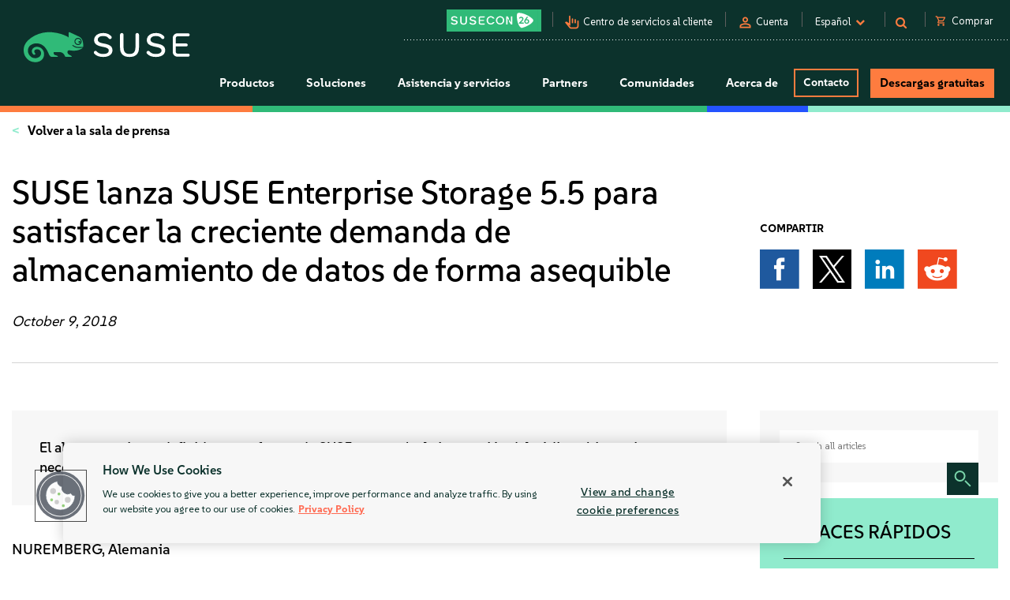

--- FILE ---
content_type: text/html; charset=UTF-8
request_url: https://www.suse.com/es-es/news/suse-lanza-suse-enterprise-storage-5-5-para-satisfacer-la-creciente-demanda-de-almacenamiento-de-datos-de-forma-asequible/
body_size: 14847
content:
<!DOCTYPE html>
<html lang="es">
    <head>
        <meta charset="utf-8"/>
<title>SUSE lanza SUSE Enterprise Storage 5.5 para satisfacer la creciente demanda de almacenamiento de datos de forma asequible | SUSE</title>
<meta name="description" content="El almacenamiento definido por software de SUSE aprovecha la innovaci&oacute;n del c&oacute;digo abierto sin necesidad de un caro hardware propietario" />
<meta name="keywords" content="SUSE lanza SUSE Enterprise Storage 5.5 para satisfacer la creciente demanda de almacenamiento de datos de forma asequible" />
            <link rel="canonical" href="https://www.suse.com/es-es/news/suse-lanza-suse-enterprise-storage-5-5-para-satisfacer-la-creciente-demanda-de-almacenamiento-de-datos-de-forma-asequible/" />
                                        <link rel="alternate" href="https://www.suse.com/de-de/news/suse-lanza-suse-enterprise-storage-5-5-para-satisfacer-la-creciente-demanda-de-almacenamiento-de-datos-de-forma-asequible/" hreflang="de" />
                                                            <link rel="alternate" href="https://www.suse.com/news/suse-lanza-suse-enterprise-storage-5-5-para-satisfacer-la-creciente-demanda-de-almacenamiento-de-datos-de-forma-asequible/" hreflang="en" />
                            <link rel="alternate" href="https://www.suse.com/news/suse-lanza-suse-enterprise-storage-5-5-para-satisfacer-la-creciente-demanda-de-almacenamiento-de-datos-de-forma-asequible/" hreflang="x-default" />
                                                            <link rel="alternate" href="https://www.suse.com/es-es/news/suse-lanza-suse-enterprise-storage-5-5-para-satisfacer-la-creciente-demanda-de-almacenamiento-de-datos-de-forma-asequible/" hreflang="es" />
                                                            <link rel="alternate" href="https://www.suse.com/fr-fr/news/suse-lanza-suse-enterprise-storage-5-5-para-satisfacer-la-creciente-demanda-de-almacenamiento-de-datos-de-forma-asequible/" hreflang="fr" />
                                                            <link rel="alternate" href="https://www.suse.com/zh-cn/news/suse-lanza-suse-enterprise-storage-5-5-para-satisfacer-la-creciente-demanda-de-almacenamiento-de-datos-de-forma-asequible/" hreflang="zh-cn" />
                                                            <link rel="alternate" href="https://www.suse.com/ja-jp/news/suse-lanza-suse-enterprise-storage-5-5-para-satisfacer-la-creciente-demanda-de-almacenamiento-de-datos-de-forma-asequible/" hreflang="ja" />
                                                            <link rel="alternate" href="https://www.suse.com/ko-kr/news/suse-lanza-suse-enterprise-storage-5-5-para-satisfacer-la-creciente-demanda-de-almacenamiento-de-datos-de-forma-asequible/" hreflang="ko" />
                                                            <link rel="alternate" href="https://www.suse.com/pt-br/news/suse-lanza-suse-enterprise-storage-5-5-para-satisfacer-la-creciente-demanda-de-almacenamiento-de-datos-de-forma-asequible/" hreflang="pt" />
                            <link rel="icon" type="image/png" href="https://www.suse.com/favicon.ico" />

<script src="https://cdn.cookielaw.org/scripttemplates/otSDKStub.js" type="text/javascript" charset="UTF-8" data-domain-script="91a6ec73-a3cb-4b22-bd3f-e5a060e77d29"></script>
<script type="text/javascript">
    function OptanonWrapper() {
        try {
            if (typeof OptanonActiveGroups !== 'undefined') {
                let OTGroups = OptanonActiveGroups.split(',');
                for (const [key, value] of Object.entries(OTGroups)) {
                    // only active groups are added here. Skip if it's empty
                    if (value === "") continue;

                    // fix scripts
                    let scrElements = document.querySelectorAll('script.optanon-category-' + value);
                    if (scrElements.length > 0) {
                        scrElements.forEach(scrElement => {
                            if (scrElement.hasAttribute("type") && "text/plain" === scrElement.getAttribute("type")) {
                                let scrParent = scrElement.parentNode;
                                let scrNew = document.createElement(scrElement.tagName)
                                scrNew.innerHTML = scrElement.innerHTML;
                                let scrElemAttrs = scrElement.attributes
                                if (scrElemAttrs.length > 0) {
                                    for (let i = 0; i < scrElemAttrs.length; i++) {
                                        scrNew.setAttribute(scrElemAttrs[i].name, scrElemAttrs[i].value);
                                    }
                                }
                                scrNew.setAttribute('type', 'text/javascript');
                                scrParent.replaceChild(scrNew, scrElement);
                            }
                        })
                    }
                }
            }
        } catch (e) {}
    }

    addEventListener('load', OptanonWrapper, false);
</script>

<meta name="google-site-verification" content="Bt96jJk1kma6g1WJK437_-k6QGIbZvo6MRhgwV3UUMI"  />
<meta name="google-site-verification" content="nWPQ59EF614zzwjOAiG7b1SXCUZKcu7ajpinvshy0xs"  />

<meta name="viewport" content="width=device-width, initial-scale=1" />
<meta http-equiv="x-ua-compatible" content="ie=edge" />

<script type="text/javascript" src="https://www.suse.com/assets/js/jquery-2.1.3.min.js?avs=1768398818"   ></script>
                                                                                                                                                                                                                                                                                                   <script type="text/javascript" src="https://www.suse.com/assets/js/jquery-ui.min.js?avs=1768398818"   ></script>
                                                                                                                                                               <script type="text/javascript" src="https://www.suse.com/assets/js/bootstrap.min.js?avs=1768398818"   ></script>
                                                                                                                                                                                                                                                                                                                                                                                                                                                                                                                                                                                                                                                                                                      <script type="text/javascript" async defer src="https://www.suse.com/uniparts/scripts/[base64]/?avs=1768398818"></script>

<link rel="preload" as="style" href="https://www.suse.com/assets/uniparts/css/onetrust.css?avs=1768398818" type="text/css" onload="this.rel='stylesheet'"  />
                <link rel="preload" as="style" href="https://www.suse.com/assets/css/bootstrap.min.css?avs=1768398818" type="text/css" onload="this.rel='stylesheet'"  />
                <link rel="preload" as="style" href="https://www.suse.com/assets/css/helpers.css?avs=1768398818" type="text/css" onload="this.rel='stylesheet'"  />
                <link rel="stylesheet" href="https://www.suse.com/assets/css/header.css?avs=1768398818" media="all" type="text/css"  />
                <link rel="preload" as="style" href="https://www.suse.com/assets/css/footer.css?avs=1768398818" type="text/css" onload="this.rel='stylesheet'"  />
                <link rel="preload" as="style" href="https://www.suse.com/assets/css/iefix.css?avs=1768398818" type="text/css" onload="this.rel='stylesheet'"  />
                <link rel="preload" as="style" href="https://www.suse.com/assets/css/font-awesome.css?avs=1768398818" type="text/css" onload="this.rel='stylesheet'"  />
                <link rel="preload" as="style" href="https://www.suse.com/assets/css/google-fonts-suse.css?avs=1768398818" type="text/css" onload="this.rel='stylesheet'"  />
                <link rel="stylesheet" href="https://www.suse.com/assets/css/main-uh.css?avs=1768398818" media="all" type="text/css"  />
                <link rel="stylesheet" href="https://www.suse.com/assets/css/boxes-styles.css?avs=1768398818" media="all" type="text/css"  />
                <link rel="preload" as="style" href="https://www.suse.com/assets/css/google-material-suse.css?avs=1768398818" type="text/css" onload="this.rel='stylesheet'"  />
                <link rel="preload" as="style" href="https://www.suse.com/assets/css/featherlight.min.css?avs=1768398818" type="text/css" onload="this.rel='stylesheet'"  />
                <link rel="preload" as="style" href="https://www.suse.com/assets/css/featherlight.gallery.min.css?avs=1768398818" type="text/css" onload="this.rel='stylesheet'"  />
                <link rel="preload" as="style" href="https://www.suse.com/assets/css/jquery-ui.min.css?avs=1768398818" type="text/css" onload="this.rel='stylesheet'"  />
                <link rel="preload" as="style" href="https://www.suse.com/assets/css/lightslider.css?avs=1768398818" type="text/css" onload="this.rel='stylesheet'"  />
    
<script type="text/javascript" src="https://www.suse.com/uniparts/tracking/gtm/susecom/" async defer></script>
    
<script type="text/javascript" async defer src="https://www.suse.com/uniparts/scripts/[base64]/?avs=1768398818"></script>

<meta property="og:url" content="https://www.suse.com/es-es/news/suse-lanza-suse-enterprise-storage-5-5-para-satisfacer-la-creciente-demanda-de-almacenamiento-de-datos-de-forma-asequible/" />
                    <meta property="og:image" content="https://www.suse.com/assets/img/suse-social-platforms-image.png" />
                    <meta property="og:image:type" content="image/png" />
                <meta property="og:title" content="SUSE lanza SUSE Enterprise Storage 5.5 para satisfacer la..." />
                <meta property="og:description" content="El almacenamiento definido por software de SUSE aprovecha..." />
    
<meta name="twitter:card" content="summary_large_image" />
    <meta name="twitter:site" content="@SUSE" />
    <meta name="twitter:title" content="SUSE lanza SUSE Enterprise Storage 5.5 para..." />
    <meta name="twitter:description" content="El almacenamiento definido por software de SUSE aprovecha la innovaci&oacute;n del c&oacute;digo abierto sin necesidad de un caro..." />
    <meta name="twitter:image" content="https://www.suse.com/assets/img/suse-social-sharing-image.png" />
    <meta name="twitter:image:alt" content="SUSE: Elija el c&oacute;digo abierto. Elija la libertad." />

<script type="application/ld+json">
{
    "@context": "http://schema.org/",
    "@type": "Corporation",
    "name": "SUSE",
    "url": "https://www.suse.com/es-es/news/suse-lanza-suse-enterprise-storage-5-5-para-satisfacer-la-creciente-demanda-de-almacenamiento-de-datos-de-forma-asequible/",
    "logo": "https://www.suse.com/assets/img/suse-white-logo-green.svg",
    "contactPoint": {
        "@type": "ContactPoint",
        "telephone": "+1-801-921-6777",
        "contactType": "sales"
    },
    "sameAs": [
        "https://www.facebook.com/SUSEWorldwide/about",
        "https://www.youtube.com/channel/UCHTfqIzPKz4f_dri36lAQGA",
        "https://twitter.com/SUSE",
        "https://www.linkedin.com/company/suse"
    ],
    "address": {
        "@type": "PostalAddress",
        "streetAddress": "1221 S Valley Grove Way #500",
        "addressLocality": "Pleasant Grove",
        "addressRegion": "UT",
        "postalCode": "84062",
        "addressCountry": "US"
    }
}
</script>

<!-- SUSE include: END -->
            <script type="application/ld+json">
        {
    "@context": "http://schema.org/",
    "@type": "Article",
    "Headline": "SUSE lanza SUSE Enterprise Storage 5.5 para satisfacer la creciente demanda de almacenamiento de datos de forma asequible",
    "datePublished": "2018-10-09",
    "author": "SUSE",
    "publisher": {
        "@type": "Organization",
        "name": "SUSE",
        "logo": {
            "@type": "ImageObject",
            "name": "Suse Logo",
            "url": "https://www.suse.com/assets/img/suse-white-logo-green.svg"
        }
    },
    "url": "https://www.suse.com/es-es/news/suse-lanza-suse-enterprise-storage-5-5-para-satisfacer-la-creciente-demanda-de-almacenamiento-de-datos-de-forma-asequible/"
}
    </script>
        
        <style media="screen">
                    </style>
        <script type="text/javascript">
            ;            
        </script>
        <link rel="alternate" type="application/rss+xml" href="https://www.suse.com/rss/news" title="SUSE RSS News Feed">
    <link rel="alternate" type="application/atom+xml" href="https://www.suse.com/atom/news" title="SUSE Atom News Feed">
    </head>
    <body class="theme-default">
					<img src="/assets/img/1px-transparent.gif" style="display:none;width:1px;" width="1" height="1"  class="optanon-category-C0004" data-src="https://secure.adnxs.com/px?id=1634940&t=2" />
                    <img src="/assets/img/1px-transparent.gif" style="display:none;width:1px;" width="1" height="1"  class="optanon-category-C0004" data-src="https://ib.adnxs.com/seg?add=31890902" />
    
<header class="nocontent t-work ">
    <div class="clear"></div>

    <nav>
        <div id="utilitynav">
            <div class="searchbox-container">
    <div id="searchbox" class="" style="">
        <form id="searchform" action="https://www.suse.com/es-es/search/" style="">
            <input type="text" class="search-text" name="s" placeholder="Buscar" style="" />
            <button type="submit" class="fa fa-search search-submit"></button>
        </form>
    </div>
</div>
            <div class="container-fluid">
                <a href="https://www.suse.com/es-es/" aria-label="Logotipo de SUSE" id="home-logo">
    <img class="logo nonfed" alt="Logotipo de SUSE" src="https://www.suse.com/assets/img/suse-white-logo-green.svg" style=""/>
    <img class="logo showfed" alt="Logotipo de SUSE Federal" src="https://www.suse.com/assets/img/fed_logo.png" style="display: none"/>
</a>
<a href="" class="fedexit fedexitLink t-work">Salir de SUSE Federal<span>&nbsp;&nbsp;&gt;</span></a>
                <div class="utilitynav-container">
                                                    <div id="utilitynav-susecon"
                      class="hidden-xs">
                                                            <a  href="https://www.suse.com/susecon/"
                       aria-label="SUSECON 2026"
                       class="UtilityNav"> </a>
                </div>
                                        <div class="hidden-xs utilitynav-vsep"><span></span></div>
                                                            <div id="utilitynav-customer"
                      class="hidden-xs">
                                                                <span class="material-symbols-outlined">pan_tool_alt</span>
                                        <a  href="https://scc.suse.com/home"
                       aria-label="Centro de servicios al cliente"
                       class="UtilityNav">Centro de servicios al cliente</a>
                </div>
                                        <div class="hidden-xs utilitynav-vsep"><span></span></div>
                                                                <div id="utilitynav-login"
                          class="hidden-xs">
                                                                            <span class="material-symbols-outlined">person</span>
                                                <a id="login_trigger"
                            href="#"
                           class="UtilityNav">Cuenta</a>
                    </div>
                <div style="display: none"><div id="account_data">
    <div id="account_drop" style="display:none;" class="okta_account_drop">
        <span>Hola <span class="account-firstname"></span></span>
        <div class="account-links">
            <a href="https://www.suse.com/account/update/" class="UtilityNav">Actualizar su cuenta</a>

        </div>
    </div>
</div>

<div id="login_form">
    <div id="login_drop" style="display:none;" class="okta_login_drop">
        <a id="login-link" href="https://www.suse.com/saml2/login/" class="UtilityNav">Iniciar sesi&oacute;n</a>
        <a href="https://www.suse.com/account/create/" class="UtilityNav">Crear una cuenta</a>
        <a href="https://www.suse.com/account/update/" class="UtilityNav">Actualizar su cuenta</a>
    </div>
</div></div>
                                        <div class="hidden-xs utilitynav-vsep"><span></span></div>
                                                            <div id="utilitynav-language">
                    <div class="menu-item UtilityNav">
                                                    <span id="language-name">Espa&ntilde;ol</span>
                                                &nbsp;<i class="fa fa-chevron-down"></i>
                    </div>
                </div>
                <div class="float" id="footer-language">
    <div id="lang-dropdown" class="lang-select popup">
        <div class="col-sm-12 lang-left">
            <span class="t1-paragraph t1-paragraph--small">Idioma</span>
                                                                    <a href="https://www.suse.com/de-de/news/suse-lanza-suse-enterprise-storage-5-5-para-satisfacer-la-creciente-demanda-de-almacenamiento-de-datos-de-forma-asequible/" data-locale="de" data-country="de-de" class="UtilityNav">
                        Deutsch
                    </a>
                                                                                    <a href="https://www.suse.com/news/suse-lanza-suse-enterprise-storage-5-5-para-satisfacer-la-creciente-demanda-de-almacenamiento-de-datos-de-forma-asequible/" data-locale="en" data-country="en-us" class="UtilityNav">
                        English
                    </a>
                                                                                    <a class="current UtilityNav" href="https://www.suse.com/es-es/news/suse-lanza-suse-enterprise-storage-5-5-para-satisfacer-la-creciente-demanda-de-almacenamiento-de-datos-de-forma-asequible/" data-locale="es" data-country="es-es" title="">
                        Español
                    </a>
                                                                                    <a href="https://www.suse.com/fr-fr/news/suse-lanza-suse-enterprise-storage-5-5-para-satisfacer-la-creciente-demanda-de-almacenamiento-de-datos-de-forma-asequible/" data-locale="fr" data-country="fr-fr" class="UtilityNav">
                        Français
                    </a>
                                                                                    <a href="https://www.suse.com/zh-cn/news/suse-lanza-suse-enterprise-storage-5-5-para-satisfacer-la-creciente-demanda-de-almacenamiento-de-datos-de-forma-asequible/" data-locale="zh_CN" data-country="zh-cn" class="UtilityNav">
                        中文(简体)
                    </a>
                                                                                    <a href="https://www.suse.com/ja-jp/news/suse-lanza-suse-enterprise-storage-5-5-para-satisfacer-la-creciente-demanda-de-almacenamiento-de-datos-de-forma-asequible/" data-locale="ja" data-country="ja-jp" class="UtilityNav">
                        日本語
                    </a>
                                                                                    <a href="https://www.suse.com/ko-kr/news/suse-lanza-suse-enterprise-storage-5-5-para-satisfacer-la-creciente-demanda-de-almacenamiento-de-datos-de-forma-asequible/" data-locale="ko_KR" data-country="ko-kr" class="UtilityNav">
                        한국어
                    </a>
                                                                                    <a href="https://www.suse.com/pt-br/news/suse-lanza-suse-enterprise-storage-5-5-para-satisfacer-la-creciente-demanda-de-almacenamiento-de-datos-de-forma-asequible/" data-locale="pt_BR" data-country="pt-br" class="UtilityNav">
                        Português (Brasil)
                    </a>
                                        <script>
                $(".lang-left a").on("click", function () {
                    chosenLanguage = $(this).text();
                    locale = $(this).data("locale");
                    cookieExpire = 31536000;
                    setCookie('locale', locale, cookieExpire);
                    sessionStorage.setItem('header_lang_name', chosenLanguage);
                    localStorage.setItem('header_lang_name', chosenLanguage);
                    sessionStorage.removeItem('header_country_name');
                    return true;
                });

                $(".lang-select .countries a").on("click", function () {
                    chosenCountry = $(this).text();
                    sessionStorage.setItem('header_country_name', chosenCountry);
                });

                function changeHeaderLanguage(elem) {
                    language = $(elem).data("country-name");
                    //console.log(language);
                    sessionStorage.setItem('header_lang_name', language);
                    localStorage.setItem('header_lang_name', language);
                    sessionStorage.removeItem('header_country_name');
                }

                function changeHeaderCountry(elem) {
                    country = $(elem).data("country-name");
                    //console.log(country);
                    sessionStorage.setItem('header_country_name', country);
                }

                function setCookie(name, value, days) {
                    let expires = "";
                    if (days) {
                        const date = new Date();
                        date.setTime(date.getTime() + (days * 1000));
                        expires = "; expires=" + date.toUTCString();
                    }
                    document.cookie = name + "=" + encodeURIComponent(value) + expires + "; path=/; domain=.suse.com";
                }

            </script>
        </div>

                    </div>
</div>
                                        <div class="hidden-xs utilitynav-vsep"><span></span></div>
                                                            <div id="utilitynav-search"
                      class="hidden-xs">
                                            <i class="fa fa-search"></i>
                                                            <a  href="#"
                       aria-label="Search"
                       class="menu-item UtilityNav"></a>
                </div>
                                        <div class="hidden-xs utilitynav-vsep"><span></span></div>
                                                            <div id="utilitynav-chat"  class="hidden-xs" style="display:none">
                    <a href="https://www.suse.com/es-es/shop/"
                       class="UtilityNav chatLink">
                        <div class="menu-item l-flex l-flex--nowrap">
                                                                                        <span class="material-symbols-outlined">shopping_cart</span>
                                                        <span style="padding-left: 6px;">Comprar</span>
                        </div>
                    </a>
                </div>
                <div id="utilitynav-cart">
                    <input type="hidden" id="cb-session-url" value="">
                    <input type="hidden" id="csrf-token" value="Vuu9T9Tkiyi9DmKWrwFUO0Aen3RY6zNYVPMqcqel">
                    <a href="https://www.suse.com/es-es/shop/"
                       class="UtilityNav">
                        <span class="material-symbols-outlined"><span id="cart-number"></span></span>
                        Ver carro
                    </a>
                </div>
                                    </div>
            </div>
        </div>
    </nav>
    <nav>
        <div id="menu">
    <div class="container-fluid">
        <a href="https://www.suse.com/es-es/">
                        <img class="logo nonfed"
                 src="https://www.suse.com/assets/img/suse-white-logo-green.svg"
                 alt="SUSE Logo" />
        </a>
        <a href="" class="fedexit fedexitLink t-work logo">Exit SUSE Federal<span>&nbsp;&nbsp;&gt;</span></a>
        <a href="#" id="toggle" class="navbars" aria-hidden="true"><i class="fa fa-bars fa-2x"></i></a>
        <div id="nav" role="navigation" aria-hidden="false">
            <div class="categories menu-items">
                                    <div class="letstalkmobile">
                                                    <a href="https://www.suse.com/es-es/shop/" class="mobile-talk">Shop</a>
                                                    <a href="https://www.suse.com/susecon/" class="mobile-talk">SUSECON 25</a>
                                                    <a href="https://scc.suse.com/home" class="mobile-talk">Customer</a>
                                            </div>
                                                                            <div class="sub1 category fedcat showfed">
                            <a>
                                Soluciones federales
                                <i class="fa fa-angle-right fa-2x"></i>
                            </a>
                        </div>
                                            <div class="sub1 category products">
                            <a>
                                Productos
                                <i class="fa fa-angle-right fa-2x"></i>
                            </a>
                        </div>
                                            <div class="sub1 category solutions nonfed">
                            <a>
                                Soluciones
                                <i class="fa fa-angle-right fa-2x"></i>
                            </a>
                        </div>
                                            <div class="sub1 category support">
                            <a>
                                Asistencia y servicios
                                <i class="fa fa-angle-right fa-2x"></i>
                            </a>
                        </div>
                                            <div class="sub1 category partners">
                            <a>
                                Partners
                                <i class="fa fa-angle-right fa-2x"></i>
                            </a>
                        </div>
                                            <div class="sub1 category communities">
                            <a>
                                Comunidades
                                <i class="fa fa-angle-right fa-2x"></i>
                            </a>
                        </div>
                                            <div class="sub1 category category-about">
                            <a>
                                Acerca de
                                <i class="fa fa-angle-right fa-2x"></i>
                            </a>
                        </div>
                                                                                                <div class="category contact">
                            <a class="c1-btn c1-btn--font-white persimmon--secondary" href="https://www.suse.com/es-es/contact/">
                                Contacto
                            </a>
                        </div>
                                            <div class="category downloads">
                            <a class="c-btn--round" href="https://www.suse.com/es-es/products/">
                                Descargas gratuitas
                            </a>
                        </div>
                                                </div>
        </div>
    </div>
    <div class="header-end-line">
        <div class="header-end-line-persimmon">&nbsp;</div>
        <div class="header-end-line-green">&nbsp;</div>
        <div class="header-end-line-waterhole-blue">&nbsp;</div>
        <div class="header-end-line-mint">&nbsp;</div>
    </div>
</div>

<div class="menudropdowns">
                        <div class="outer federal">
            <div class="mnavback"><i class="fa fa-angle-left fa-2x"></i> <span class="goback">Back</span></div>
            <div class="dropdown">
                <div class="container-fluid l-flex l-flex--align-stretch">
                    <div class="col-xs-12">
                                                            </div>
                                    </div>
            </div>
        </div>
                        <div class="outer product">
            <div class="mnavback"><i class="fa fa-angle-left fa-2x"></i> <span class="goback">Back</span></div>
            <div class="dropdown">
                <div class="container-fluid l-flex l-flex--align-stretch">
                    <div class="col-xs-12">
                                                                                                        <div class="col-sm-3">
                                <div class="innercol">
                                    <div class="t1-heading-5 dropdown__product-nav-item dropdown__product-nav-item--title u-margin-bottom-small">
                                                                                <a href="https://www.suse.com/es-es/solutions/business-critical-linux/" title="Linux esencial" class="dropdown__product-nav-link">
                                                                                                                                             <img src="https://www.suse.com/assets/img/icons/Linux-one-color.svg"
                                                         alt="Icon"
                                                        >
                                                                                            Linux esencial
                                                                                    </a>

                                                                            </div>
                                    <ul class="dropdown__product-nav">
                                                                                                                                    <li class="dropdown__products-nav-item dropdown__sles">
                                                <div class="dropdown__products l-flex l-flex--justify-start l-flex--align-start l-flex--nowrap">

                                                    <div class="l-flex--column l-flex--align-start">
                                                        <a class = "dropdown__products-nav-link" href = "https://www.suse.com/es-es/products/server/">
                                                                                                                <div>
                                                            <span>SUSE Linux Enterprise Server</span>
                                                                                                                    </div>
                                                        </a>
                                                        
                                                    </div>
                                                </div>
                                            </li>
                                                                                                                                    <li class="dropdown__products-nav-item dropdown__sles_for_sap">
                                                <div class="dropdown__products l-flex l-flex--justify-start l-flex--align-start l-flex--nowrap">

                                                    <div class="l-flex--column l-flex--align-start">
                                                        <a class = "dropdown__products-nav-link" href = "https://www.suse.com/es-es/products/sles-for-sap/">
                                                                                                                <div>
                                                            <span>SUSE Linux Enterprise Server</span>
                                                                                                                            <p>
                                                                    for SAP Applications
                                                                </p>
                                                                                                                    </div>
                                                        </a>
                                                        
                                                    </div>
                                                </div>
                                            </li>
                                                                                                                                    <li class="dropdown__products-nav-item dropdown__suse_multi-linux_support">
                                                <div class="dropdown__products l-flex l-flex--justify-start l-flex--align-start l-flex--nowrap">

                                                    <div class="l-flex--column l-flex--align-start">
                                                        <a class = "dropdown__products-nav-link" href = "https://www.suse.com/es-es/products/multi-linux-support/">
                                                                                                                <div>
                                                            <span>SUSE  Multi-Linux Support</span>
                                                                                                                    </div>
                                                        </a>
                                                        
                                                    </div>
                                                </div>
                                            </li>
                                                                                                                                    <li class="dropdown__products-nav-item dropdown__suse_multi-linux_manager">
                                                <div class="dropdown__products l-flex l-flex--justify-start l-flex--align-start l-flex--nowrap">

                                                    <div class="l-flex--column l-flex--align-start">
                                                        <a class = "dropdown__products-nav-link" href = "https://www.suse.com/es-es/products/multi-linux-manager/">
                                                                                                                <div>
                                                            <span>SUSE Multi-Linux Manager</span>
                                                                                                                    </div>
                                                        </a>
                                                        
                                                    </div>
                                                </div>
                                            </li>
                                                                                                                                    <li class="dropdown__products-nav-item dropdown__suse_linux_micro">
                                                <div class="dropdown__products l-flex l-flex--justify-start l-flex--align-start l-flex--nowrap">

                                                    <div class="l-flex--column l-flex--align-start">
                                                        <a class = "dropdown__products-nav-link" href = "https://www.suse.com/es-es/products/micro/">
                                                                                                                <div>
                                                            <span>SUSE Linux Micro</span>
                                                                                                                    </div>
                                                        </a>
                                                        
                                                    </div>
                                                </div>
                                            </li>
                                                                            </ul>
                                </div>
                            </div>
                                                                                                        <div class="col-sm-3">
                                <div class="innercol">
                                    <div class="t1-heading-5 dropdown__product-nav-item dropdown__product-nav-item--title u-margin-bottom-small">
                                                                                <a href="https://www.suse.com/es-es/solutions/enterprise-container-management/" title="Gesti&amp;oacute;n de contenedores empresariales" class="dropdown__product-nav-link">
                                                                                                                                             <img src="https://www.suse.com/assets/img/icons/Cloud-native-one-color.svg"
                                                         alt="Icon"
                                                        >
                                                                                            Gesti&oacute;n de contenedores empresariales
                                                                                    </a>

                                                                            </div>
                                    <ul class="dropdown__product-nav">
                                                                                                                                    <li class="dropdown__products-nav-item dropdown__rancher">
                                                <div class="dropdown__products l-flex l-flex--justify-start l-flex--align-start l-flex--nowrap">

                                                    <div class="l-flex--column l-flex--align-start">
                                                        <a class = "dropdown__products-nav-link" href = "https://www.suse.com/es-es/products/rancher/">
                                                                                                                <div>
                                                            <span>SUSE Rancher Prime</span>
                                                                                                                    </div>
                                                        </a>
                                                        
                                                    </div>
                                                </div>
                                            </li>
                                                                                                                                    <li class="dropdown__products-nav-item dropdown__harvester">
                                                <div class="dropdown__products l-flex l-flex--justify-start l-flex--align-start l-flex--nowrap">

                                                    <div class="l-flex--column l-flex--align-start">
                                                        <a class = "dropdown__products-nav-link" href = "https://www.suse.com/es-es/products/rancher/virtualization/">
                                                                                                                <div>
                                                            <span>Virtualization (Harvester)</span>
                                                                                                                    </div>
                                                        </a>
                                                        
                                                    </div>
                                                </div>
                                            </li>
                                                                                                                                    <li class="dropdown__products-nav-item dropdown__longhorn">
                                                <div class="dropdown__products l-flex l-flex--justify-start l-flex--align-start l-flex--nowrap">

                                                    <div class="l-flex--column l-flex--align-start">
                                                        <a class = "dropdown__products-nav-link" href = "https://www.suse.com/es-es/products/rancher/storage/">
                                                                                                                <div>
                                                            <span>Storage (Longhorn)</span>
                                                                                                                    </div>
                                                        </a>
                                                        
                                                    </div>
                                                </div>
                                            </li>
                                                                                                                                    <li class="dropdown__products-nav-item dropdown__neuvector">
                                                <div class="dropdown__products l-flex l-flex--justify-start l-flex--align-start l-flex--nowrap">

                                                    <div class="l-flex--column l-flex--align-start">
                                                        <a class = "dropdown__products-nav-link" href = "https://www.suse.com/es-es/products/rancher/security/">
                                                                                                                <div>
                                                            <span>Security (NeuVector)</span>
                                                                                                                    </div>
                                                        </a>
                                                        
                                                    </div>
                                                </div>
                                            </li>
                                                                                                                                    <li class="dropdown__products-nav-item dropdown__observability">
                                                <div class="dropdown__products l-flex l-flex--justify-start l-flex--align-start l-flex--nowrap">

                                                    <div class="l-flex--column l-flex--align-start">
                                                        <a class = "dropdown__products-nav-link" href = "https://www.suse.com/es-es/products/rancher/observability/">
                                                                                                                <div>
                                                            <span>Observability</span>
                                                                                                                    </div>
                                                        </a>
                                                        
                                                    </div>
                                                </div>
                                            </li>
                                                                                                                                    <li class="dropdown__products-nav-item dropdown__application-collection">
                                                <div class="dropdown__products l-flex l-flex--justify-start l-flex--align-start l-flex--nowrap">

                                                    <div class="l-flex--column l-flex--align-start">
                                                        <a class = "dropdown__products-nav-link" href = "https://www.suse.com/es-es/products/rancher/application-collection/">
                                                                                                                <div>
                                                            <span>Application Collection</span>
                                                                                                                    </div>
                                                        </a>
                                                        
                                                    </div>
                                                </div>
                                            </li>
                                                                                                                                    <li class="dropdown__products-nav-item dropdown__rancher-aws">
                                                <div class="dropdown__products l-flex l-flex--justify-start l-flex--align-start l-flex--nowrap">

                                                    <div class="l-flex--column l-flex--align-start">
                                                        <a class = "dropdown__products-nav-link" href = "https://www.suse.com/es-es/products/rancher/aws/">
                                                                                                                <div>
                                                            <span>SUSE Rancher for AWS</span>
                                                                                                                    </div>
                                                        </a>
                                                        
                                                    </div>
                                                </div>
                                            </li>
                                                                                                                                    <li class="dropdown__products-nav-item dropdown__rancher-for-sap">
                                                <div class="dropdown__products l-flex l-flex--justify-start l-flex--align-start l-flex--nowrap">

                                                    <div class="l-flex--column l-flex--align-start">
                                                        <a class = "dropdown__products-nav-link" href = "https://www.suse.com/es-es/products/rancher-for-sap/">
                                                                                                                <div>
                                                            <span>SUSE Rancher for SAP&reg; applications</span>
                                                                                                                    </div>
                                                        </a>
                                                        
                                                    </div>
                                                </div>
                                            </li>
                                                                                                                                    <li class="dropdown__products-nav-item dropdown__rancher">
                                                <div class="dropdown__products l-flex l-flex--justify-start l-flex--align-start l-flex--nowrap">

                                                    <div class="l-flex--column l-flex--align-start">
                                                        <a class = "dropdown__products-nav-link" href = "https://www.suse.com/es-es/products/cloud/observability/">
                                                                                                                <div>
                                                            <span>SUSE Cloud Observability</span>
                                                                                                                    </div>
                                                        </a>
                                                        
                                                    </div>
                                                </div>
                                            </li>
                                                                            </ul>
                                </div>
                            </div>
                                                                                                        <div class="col-sm-3">
                                <div class="innercol">
                                    <div class="t1-heading-5 dropdown__product-nav-item dropdown__product-nav-item--title u-margin-bottom-small">
                                                                                <a href="https://www.suse.com/es-es/solutions/edge/" title="Per&amp;iacute;metro" class="dropdown__product-nav-link">
                                                                                                                                             <img src="https://www.suse.com/assets/img/icons/Edge-one-color.svg"
                                                         alt="Icon"
                                                        >
                                                                                            Per&iacute;metro
                                                                                    </a>

                                                                            </div>
                                    <ul class="dropdown__product-nav">
                                                                                                                                    <li class="dropdown__products-nav-item dropdown__suse_edge">
                                                <div class="dropdown__products l-flex l-flex--justify-start l-flex--align-start l-flex--nowrap">

                                                    <div class="l-flex--column l-flex--align-start">
                                                        <a class = "dropdown__products-nav-link" href = "https://www.suse.com/es-es/products/edge/">
                                                                                                                <div>
                                                            <span>SUSE Edge</span>
                                                                                                                    </div>
                                                        </a>
                                                        
                                                    </div>
                                                </div>
                                            </li>
                                                                                                                                    <li class="dropdown__products-nav-item dropdown__suse_adaptive_telco_infrastructure_platform">
                                                <div class="dropdown__products l-flex l-flex--justify-start l-flex--align-start l-flex--nowrap">

                                                    <div class="l-flex--column l-flex--align-start">
                                                        <a class = "dropdown__products-nav-link" href = "https://www.suse.com/es-es/products/edge-for-telco/">
                                                                                                                <div>
                                                            <span>SUSE Adaptive Telco Infrastructure Platform</span>
                                                                                                                    </div>
                                                        </a>
                                                        
                                                    </div>
                                                </div>
                                            </li>
                                                                            </ul>
                                </div>
                            </div>
                                                                                                        <div class="col-sm-3">
                                <div class="innercol">
                                    <div class="t1-heading-5 dropdown__product-nav-item dropdown__product-nav-item--title u-margin-bottom-small">
                                                                                <a href="https://www.suse.com/es-es/solutions/edge/" title="AI" class="dropdown__product-nav-link">
                                                                                                                                             <img src="https://www.suse.com/assets/img/icons/AI-one-color.svg"
                                                         alt="Icon"
                                                        >
                                                                                            AI
                                                                                    </a>

                                                                            </div>
                                    <ul class="dropdown__product-nav">
                                                                                                                                    <li class="dropdown__products-nav-item dropdown__suse_ai">
                                                <div class="dropdown__products l-flex l-flex--justify-start l-flex--align-start l-flex--nowrap">

                                                    <div class="l-flex--column l-flex--align-start">
                                                        <a class = "dropdown__products-nav-link" href = "https://www.suse.com/es-es/solutions/ai/">
                                                                                                                <div>
                                                            <span>SUSE AI</span>
                                                                                                                    </div>
                                                        </a>
                                                        
                                                    </div>
                                                </div>
                                            </li>
                                                                            </ul>
                                </div>
                            </div>
                                                                                            <div class="col-xs-12">
                            <a href="https://www.suse.com/es-es/products/" id="enterprise-linux-cta" class="c1-btn c1-btn--secondary u-margin-auto">
                                Todos los productos
                            </a>
                        </div>
                                        </div>
                                    </div>
            </div>
        </div>
                        <div class="outer solutions">
            <div class="mnavback"><i class="fa fa-angle-left fa-2x"></i> <span class="goback">Back</span></div>
            <div class="dropdown">
                <div class="container-fluid l-flex l-flex--align-stretch">
                    <div class="col-xs-12">
                                                                                                        <div class="col-sm-4">
                                <div class="innercol">
                                    <div class="t1-heading-5 dropdown__product-nav-item dropdown__product-nav-item--title u-margin-bottom-small">
                                                                                                                                 Foundational
                                                                                </div>
                                    <ul class="dropdown__product-nav">
                                                                                                                                    <li class="dropdown__solutions-nav-item dropdown__linux">
                                                <div class="dropdown__solutions l-flex l-flex--justify-start l-flex--align-start l-flex--nowrap">

                                                    <div class="l-flex--column l-flex--align-start">
                                                        <a class = "dropdown__solutions-nav-link" href = "https://www.suse.com/es-es/solutions/linux/">
                                                                                                                    <img src="https://www.suse.com/assets/img/icons/Linux-one-color.svg" alt="Linux"/>
                                                                                                                <div>
                                                            <span>Linux</span>
                                                                                                                            <p>
                                                                    Run your business-critical apps on any environment
                                                                </p>
                                                                                                                    </div>
                                                        </a>
                                                        
                                                    </div>
                                                </div>
                                            </li>
                                                                                                                                    <li class="dropdown__solutions-nav-item dropdown__cloud_native">
                                                <div class="dropdown__solutions l-flex l-flex--justify-start l-flex--align-start l-flex--nowrap">

                                                    <div class="l-flex--column l-flex--align-start">
                                                        <a class = "dropdown__solutions-nav-link" href = "https://www.suse.com/es-es/solutions/cloud-native/">
                                                                                                                    <img src="https://www.suse.com/assets/img/icons/Cloud-native-one-color.svg" alt="Cloud Native"/>
                                                                                                                <div>
                                                            <span>Cloud Native</span>
                                                                                                                            <p>
                                                                    Kubernetes management and cloud-native solutions
                                                                </p>
                                                                                                                    </div>
                                                        </a>
                                                        
                                                    </div>
                                                </div>
                                            </li>
                                                                                                                                    <li class="dropdown__solutions-nav-item dropdown__edge">
                                                <div class="dropdown__solutions l-flex l-flex--justify-start l-flex--align-start l-flex--nowrap">

                                                    <div class="l-flex--column l-flex--align-start">
                                                        <a class = "dropdown__solutions-nav-link" href = "https://www.suse.com/es-es/solutions/edge/">
                                                                                                                    <img src="https://www.suse.com/assets/img/icons/Edge-one-color.svg" alt="Edge"/>
                                                                                                                <div>
                                                            <span>Edge</span>
                                                                                                                            <p>
                                                                    Edge computing platform
                                                                </p>
                                                                                                                    </div>
                                                        </a>
                                                        
                                                    </div>
                                                </div>
                                            </li>
                                                                                                                                    <li class="dropdown__solutions-nav-item dropdown__ai">
                                                <div class="dropdown__solutions l-flex l-flex--justify-start l-flex--align-start l-flex--nowrap">

                                                    <div class="l-flex--column l-flex--align-start">
                                                        <a class = "dropdown__solutions-nav-link" href = "https://www.suse.com/es-es/solutions/ai/">
                                                                                                                    <img src="https://www.suse.com/assets/img/icons/AI-one-color.svg" alt="AI"/>
                                                                                                                <div>
                                                            <span>AI</span>
                                                                                                                            <p>
                                                                    AI Suite platform and applications
                                                                </p>
                                                                                                                    </div>
                                                        </a>
                                                        
                                                    </div>
                                                </div>
                                            </li>
                                                                            </ul>
                                </div>
                            </div>
                                                                                                        <div class="col-sm-4">
                                <div class="innercol">
                                    <div class="t1-heading-5 dropdown__product-nav-item dropdown__product-nav-item--title u-margin-bottom-small">
                                                                                                                                 Soluciones
                                                                                </div>
                                    <ul class="dropdown__product-nav">
                                                                                                                                    <li class="dropdown__solutions-nav-item dropdown__run_sap">
                                                <div class="dropdown__solutions l-flex l-flex--justify-start l-flex--align-start l-flex--nowrap">

                                                    <div class="l-flex--column l-flex--align-start">
                                                        <a class = "dropdown__solutions-nav-link" href = "https://www.suse.com/es-es/solutions/run-sap-solutions/">
                                                                                                                <div>
                                                            <span>Ejecute Soluciones SAP</span>
                                                                                                                            <p>
                                                                    Despliegue y administre sus soluciones SAP de la manera m&aacute;s fiable y sencilla del mercado
                                                                </p>
                                                                                                                    </div>
                                                        </a>
                                                        
                                                    </div>
                                                </div>
                                            </li>
                                                                                                                                    <li class="dropdown__solutions-nav-item dropdown__digital-sovereignty">
                                                <div class="dropdown__solutions l-flex l-flex--justify-start l-flex--align-start l-flex--nowrap">

                                                    <div class="l-flex--column l-flex--align-start">
                                                        <a class = "dropdown__solutions-nav-link" href = "https://www.suse.com/es-es/solutions/digital-sovereignty/">
                                                                                                                <div>
                                                            <span>Digital Sovereignty</span>
                                                                                                                            <p>
                                                                    Adapt to local requirements &amp; reduce risk
                                                                </p>
                                                                                                                    </div>
                                                        </a>
                                                        
                                                    </div>
                                                </div>
                                            </li>
                                                                                                                                    <li class="dropdown__solutions-nav-item dropdown__cn">
                                                <div class="dropdown__solutions l-flex l-flex--justify-start l-flex--align-start l-flex--nowrap">

                                                    <div class="l-flex--column l-flex--align-start">
                                                        <a class = "dropdown__solutions-nav-link" href = "https://www.suse.com/es-es/solutions/public-cloud/">
                                                                                                                <div>
                                                            <span>Public Cloud</span>
                                                                                                                            <p>
                                                                    Accelerate and innovate across your cloud environment
                                                                </p>
                                                                                                                    </div>
                                                        </a>
                                                        
                                                    </div>
                                                </div>
                                            </li>
                                                                                                                                    <li class="dropdown__solutions-nav-item dropdown__observability">
                                                <div class="dropdown__solutions l-flex l-flex--justify-start l-flex--align-start l-flex--nowrap">

                                                    <div class="l-flex--column l-flex--align-start">
                                                        <a class = "dropdown__solutions-nav-link" href = "https://www.suse.com/es-es/solutions/observability/">
                                                                                                                <div>
                                                            <span>Observability</span>
                                                                                                                            <p>
                                                                    Rapid, full-stack visibility in under 5 minutes
                                                                </p>
                                                                                                                    </div>
                                                        </a>
                                                        
                                                    </div>
                                                </div>
                                            </li>
                                                                                                                                    <li class="dropdown__solutions-nav-item dropdown__security">
                                                <div class="dropdown__solutions l-flex l-flex--justify-start l-flex--align-start l-flex--nowrap">

                                                    <div class="l-flex--column l-flex--align-start">
                                                        <a class = "dropdown__solutions-nav-link" href = "https://www.suse.com/es-es/solutions/security/">
                                                                                                                <div>
                                                            <span>Seguridad</span>
                                                                                                                            <p>
                                                                    Proteja su empresa digital
                                                                </p>
                                                                                                                    </div>
                                                        </a>
                                                        
                                                    </div>
                                                </div>
                                            </li>
                                                                            </ul>
                                </div>
                            </div>
                                                                                                        <div class="col-sm-4">
                                <div class="innercol">
                                    <div class="t1-heading-5 dropdown__product-nav-item dropdown__product-nav-item--title u-margin-bottom-small">
                                                                                                                                 Sectores
                                                                                </div>
                                    <ul class="dropdown__product-nav">
                                                                                                                                    <li class="dropdown__solutions-nav-item dropdown__automotive">
                                                <div class="dropdown__solutions l-flex l-flex--justify-start l-flex--align-start l-flex--nowrap">

                                                    <div class="l-flex--column l-flex--align-start">
                                                        <a class = "dropdown__solutions-nav-link" href = "https://www.suse.com/es-es/sector/automotive/">
                                                                                                                <div>
                                                            <span>Automoci&oacute;n</span>
                                                                                                                    </div>
                                                        </a>
                                                        
                                                    </div>
                                                </div>
                                            </li>
                                                                                                                                    <li class="dropdown__solutions-nav-item dropdown__telco">
                                                <div class="dropdown__solutions l-flex l-flex--justify-start l-flex--align-start l-flex--nowrap">

                                                    <div class="l-flex--column l-flex--align-start">
                                                        <a class = "dropdown__solutions-nav-link" href = "https://www.suse.com/es-es/sector/telco/">
                                                                                                                <div>
                                                            <span>Telecomunicaciones</span>
                                                                                                                    </div>
                                                        </a>
                                                        
                                                    </div>
                                                </div>
                                            </li>
                                                                                                                                    <li class="dropdown__solutions-nav-item dropdown__financial">
                                                <div class="dropdown__solutions l-flex l-flex--justify-start l-flex--align-start l-flex--nowrap">

                                                    <div class="l-flex--column l-flex--align-start">
                                                        <a class = "dropdown__solutions-nav-link" href = "https://www.suse.com/es-es/sector/banking-financial-services/">
                                                                                                                <div>
                                                            <span>Banca y servicios financieros</span>
                                                                                                                    </div>
                                                        </a>
                                                        
                                                    </div>
                                                </div>
                                            </li>
                                                                                                                                    <li class="dropdown__solutions-nav-item dropdown__healthcare">
                                                <div class="dropdown__solutions l-flex l-flex--justify-start l-flex--align-start l-flex--nowrap">

                                                    <div class="l-flex--column l-flex--align-start">
                                                        <a class = "dropdown__solutions-nav-link" href = "https://www.suse.com/es-es/sector/healthcare/">
                                                                                                                <div>
                                                            <span>Sanidad</span>
                                                                                                                    </div>
                                                        </a>
                                                        
                                                    </div>
                                                </div>
                                            </li>
                                                                                                                                    <li class="dropdown__solutions-nav-item dropdown__manufacturing">
                                                <div class="dropdown__solutions l-flex l-flex--justify-start l-flex--align-start l-flex--nowrap">

                                                    <div class="l-flex--column l-flex--align-start">
                                                        <a class = "dropdown__solutions-nav-link" href = "https://www.suse.com/es-es/sector/manufacturing/">
                                                                                                                <div>
                                                            <span>Fabricaci&oacute;n</span>
                                                                                                                    </div>
                                                        </a>
                                                        
                                                    </div>
                                                </div>
                                            </li>
                                                                                                                                    <li class="dropdown__solutions-nav-item dropdown__retail">
                                                <div class="dropdown__solutions l-flex l-flex--justify-start l-flex--align-start l-flex--nowrap">

                                                    <div class="l-flex--column l-flex--align-start">
                                                        <a class = "dropdown__solutions-nav-link" href = "https://www.suse.com/es-es/sector/retail/">
                                                                                                                <div>
                                                            <span>Venta minorista</span>
                                                                                                                    </div>
                                                        </a>
                                                        
                                                    </div>
                                                </div>
                                            </li>
                                                                                                                                    <li class="dropdown__solutions-nav-item dropdown__tech">
                                                <div class="dropdown__solutions l-flex l-flex--justify-start l-flex--align-start l-flex--nowrap">

                                                    <div class="l-flex--column l-flex--align-start">
                                                        <a class = "dropdown__solutions-nav-link" href = "https://www.suse.com/es-es/sector/technology/">
                                                                                                                <div>
                                                            <span>Tecnolog&iacute;a y software</span>
                                                                                                                    </div>
                                                        </a>
                                                        
                                                    </div>
                                                </div>
                                            </li>
                                                                                                                                    <li class="dropdown__solutions-nav-item dropdown__federal">
                                                <div class="dropdown__solutions l-flex l-flex--justify-start l-flex--align-start l-flex--nowrap">

                                                    <div class="l-flex--column l-flex--align-start">
                                                        <a class = "dropdown__solutions-nav-link" href = "https://www.ranchergovernment.com/">
                                                                                                                <div>
                                                            <span></span>
                                                                                                                    </div>
                                                        </a>
                                                        
                                                    </div>
                                                </div>
                                            </li>
                                                                                                                                    <li class="dropdown__solutions-nav-item dropdown__pharma">
                                                <div class="dropdown__solutions l-flex l-flex--justify-start l-flex--align-start l-flex--nowrap">

                                                    <div class="l-flex--column l-flex--align-start">
                                                        <a class = "dropdown__solutions-nav-link" href = "https://www.suse.com/es-es/sector/pharma/">
                                                                                                                <div>
                                                            <span>Sector farmac&eacute;utico</span>
                                                                                                                    </div>
                                                        </a>
                                                        
                                                    </div>
                                                </div>
                                            </li>
                                                                                                                                    <li class="dropdown__solutions-nav-item dropdown__energy">
                                                <div class="dropdown__solutions l-flex l-flex--justify-start l-flex--align-start l-flex--nowrap">

                                                    <div class="l-flex--column l-flex--align-start">
                                                        <a class = "dropdown__solutions-nav-link" href = "https://www.suse.com/es-es/sector/energy/">
                                                                                                                <div>
                                                            <span>Energ&iacute;a</span>
                                                                                                                    </div>
                                                        </a>
                                                        
                                                    </div>
                                                </div>
                                            </li>
                                                                            </ul>
                                </div>
                            </div>
                                                            </div>
                                    </div>
            </div>
        </div>
                        <div class="outer support">
            <div class="mnavback"><i class="fa fa-angle-left fa-2x"></i> <span class="goback">Back</span></div>
            <div class="dropdown">
                <div class="container-fluid l-flex l-flex--align-stretch">
                    <div class="col-xs-12">
                                                                                                        <div class="col-sm-4">
                                <div class="innercol">
                                    <div class="t1-heading-5 dropdown__product-nav-item dropdown__product-nav-item--title u-margin-bottom-small">
                                                                                                                                 Ofertas de asistencia
                                                                                </div>
                                    <ul class="dropdown__product-nav">
                                                                                                                                    <li class="dropdown__support-nav-item dropdown__prod_support">
                                                <div class="dropdown__support l-flex l-flex--justify-start l-flex--align-start l-flex--nowrap">

                                                    <div class="l-flex--column l-flex--align-start">
                                                        <a class = "dropdown__support-nav-link" href = "https://scc.suse.com/home">
                                                                                                                <div>
                                                            <span>Suscripciones de asistencia t&eacute;cnica</span>
                                                                                                                            <p>
                                                                    Centro de servicios al cliente de SUSE
                                                                </p>
                                                                                                                    </div>
                                                        </a>
                                                        
                                                    </div>
                                                </div>
                                            </li>
                                                                                                                                    <li class="dropdown__support-nav-item dropdown__premium_support">
                                                <div class="dropdown__support l-flex l-flex--justify-start l-flex--align-start l-flex--nowrap">

                                                    <div class="l-flex--column l-flex--align-start">
                                                        <a class = "dropdown__support-nav-link" href = "https://www.suse.com/es-es/services/premium/">
                                                                                                                <div>
                                                            <span>Servicios de soporte Premium</span>
                                                                                                                            <p>
                                                                    Acceso directo a un equipo premium designado
                                                                </p>
                                                                                                                    </div>
                                                        </a>
                                                        
                                                    </div>
                                                </div>
                                            </li>
                                                                                                                                    <li class="dropdown__support-nav-item dropdown__sovereign_premium_support">
                                                <div class="dropdown__support l-flex l-flex--justify-start l-flex--align-start l-flex--nowrap">

                                                    <div class="l-flex--column l-flex--align-start">
                                                        <a class = "dropdown__support-nav-link" href = "https://www.suse.com/es-es/services/sovereign-premium-support/">
                                                                                                                <div>
                                                            <span>Sovereign Premium Support</span>
                                                                                                                            <p>
                                                                    Trusted, adaptable, highly available, secure and compliant
                                                                </p>
                                                                                                                    </div>
                                                        </a>
                                                        
                                                    </div>
                                                </div>
                                            </li>
                                                                                                                                    <li class="dropdown__support-nav-item dropdown__long_term_support">
                                                <div class="dropdown__support l-flex l-flex--justify-start l-flex--align-start l-flex--nowrap">

                                                    <div class="l-flex--column l-flex--align-start">
                                                        <a class = "dropdown__support-nav-link" href = "https://www.suse.com/es-es/products/long-term-service-pack-support/">
                                                                                                                <div>
                                                            <span>Asistencia para servicios a largo plazo</span>
                                                                                                                            <p>
                                                                    Mantener la versi&oacute;n de producto existente
                                                                </p>
                                                                                                                    </div>
                                                        </a>
                                                        
                                                    </div>
                                                </div>
                                            </li>
                                                                                                                                    <li class="dropdown__support-nav-item dropdown__renew_subscription">
                                                <div class="dropdown__support l-flex l-flex--justify-start l-flex--align-start l-flex--nowrap">

                                                    <div class="l-flex--column l-flex--align-start">
                                                        <a class = "dropdown__support-nav-link" href = "https://www.suse.com/es-es/renewals/">
                                                                                                                <div>
                                                            <span>Renovar suscripci&oacute;n de asistencia t&eacute;cnica</span>
                                                                                                                            <p>
                                                                    Partners with cloud providers
                                                                </p>
                                                                                                                    </div>
                                                        </a>
                                                        
                                                    </div>
                                                </div>
                                            </li>
                                                                                                                                    <li class="dropdown__support-nav-item dropdown__aws_amazon">
                                                <div class="dropdown__support l-flex l-flex--justify-start l-flex--align-start l-flex--nowrap">

                                                    <div class="l-flex--column l-flex--align-start">
                                                        <a class = "dropdown__support-nav-link" href = "https://aws.amazon.com/marketplace/search/results?searchTerms=suse">
                                                                                                                    <img src="https://www.suse.com/assets/img/icons/320px-Amazon3.svg" alt="AWS"/>
                                                                                                                <div>
                                                            <span></span>
                                                                                                                    </div>
                                                        </a>
                                                        
                                                    </div>
                                                </div>
                                            </li>
                                                                                                                                    <li class="dropdown__support-nav-item dropdown__microsoft_azure">
                                                <div class="dropdown__support l-flex l-flex--justify-start l-flex--align-start l-flex--nowrap">

                                                    <div class="l-flex--column l-flex--align-start">
                                                        <a class = "dropdown__support-nav-link" href = "https://azure.microsoft.com/en-us/solutions/linux-on-azure/suse/">
                                                                                                                    <img src="https://www.suse.com/assets/img/icons/Microsoft_Azure3.svg" alt="Microsoft Azure"/>
                                                                                                                <div>
                                                            <span></span>
                                                                                                                    </div>
                                                        </a>
                                                        
                                                    </div>
                                                </div>
                                            </li>
                                                                                                                                    <li class="dropdown__support-nav-item dropdown__google">
                                                <div class="dropdown__support l-flex l-flex--justify-start l-flex--align-start l-flex--nowrap">

                                                    <div class="l-flex--column l-flex--align-start">
                                                        <a class = "dropdown__support-nav-link" href = "https://console.cloud.google.com/marketplace/browse?q=SUSE">
                                                                                                                    <img src="https://www.suse.com/assets/img/icons/lockup_GoogleCloud_FullColor_rgb_139x24px 1.svg" alt="Google"/>
                                                                                                                <div>
                                                            <span></span>
                                                                                                                    </div>
                                                        </a>
                                                        
                                                    </div>
                                                </div>
                                            </li>
                                                                            </ul>
                                </div>
                            </div>
                                                                                                        <div class="col-sm-4">
                                <div class="innercol">
                                    <div class="t1-heading-5 dropdown__product-nav-item dropdown__product-nav-item--title u-margin-bottom-small">
                                                                                                                                 Servicios globales de SUSE
                                                                                </div>
                                    <ul class="dropdown__product-nav">
                                                                                                                                    <li class="dropdown__support-nav-item dropdown__global">
                                                <div class="dropdown__support l-flex l-flex--justify-start l-flex--align-start l-flex--nowrap">

                                                    <div class="l-flex--column l-flex--align-start">
                                                        <a class = "dropdown__support-nav-link" href = "https://www.suse.com/es-es/services/">
                                                                                                                <div>
                                                            <span>Global Services</span>
                                                                                                                    </div>
                                                        </a>
                                                        
                                                    </div>
                                                </div>
                                            </li>
                                                                                                                                    <li class="dropdown__support-nav-item dropdown__consulting">
                                                <div class="dropdown__support l-flex l-flex--justify-start l-flex--align-start l-flex--nowrap">

                                                    <div class="l-flex--column l-flex--align-start">
                                                        <a class = "dropdown__support-nav-link" href = "https://www.suse.com/es-es/services/consulting/">
                                                                                                                <div>
                                                            <span>Servicios de consultor&iacute;a</span>
                                                                                                                    </div>
                                                        </a>
                                                        
                                                    </div>
                                                </div>
                                            </li>
                                                                                                                                    <li class="dropdown__support-nav-item dropdown__training">
                                                <div class="dropdown__support l-flex l-flex--justify-start l-flex--align-start l-flex--nowrap">

                                                    <div class="l-flex--column l-flex--align-start">
                                                        <a class = "dropdown__support-nav-link" href = "https://www.suse.com/training/">
                                                                                                                <div>
                                                            <span>Formaci&oacute;n y certificaci&oacute;n</span>
                                                                                                                    </div>
                                                        </a>
                                                        
                                                    </div>
                                                </div>
                                            </li>
                                                                                                                                    <li class="dropdown__support-nav-item dropdown__premium_technical">
                                                <div class="dropdown__support l-flex l-flex--justify-start l-flex--align-start l-flex--nowrap">

                                                    <div class="l-flex--column l-flex--align-start">
                                                        <a class = "dropdown__support-nav-link" href = "https://www.suse.com/es-es/services/premium-technical-advisory/">
                                                                                                                <div>
                                                            <span>Servicios de asesoramiento t&eacute;cnico premium</span>
                                                                                                                    </div>
                                                        </a>
                                                        
                                                    </div>
                                                </div>
                                            </li>
                                                                            </ul>
                                </div>
                            </div>
                                                                                                        <div class="col-sm-4">
                                <div class="innercol">
                                    <div class="t1-heading-5 dropdown__product-nav-item dropdown__product-nav-item--title u-margin-bottom-small">
                                                                                                                                 Recursos de asistencia
                                                                                </div>
                                    <ul class="dropdown__product-nav">
                                                                                                                                    <li class="dropdown__support-nav-item dropdown__user_guide">
                                                <div class="dropdown__support l-flex l-flex--justify-start l-flex--align-start l-flex--nowrap">

                                                    <div class="l-flex--column l-flex--align-start">
                                                        <a class = "dropdown__support-nav-link" href = "https://www.suse.com/es-es/support/handbook/">
                                                                                                                <div>
                                                            <span>Gu&iacute;a del usuario de asistencia de SUSE</span>
                                                                                                                    </div>
                                                        </a>
                                                        
                                                    </div>
                                                </div>
                                            </li>
                                                                                                                                    <li class="dropdown__support-nav-item dropdown__patches">
                                                <div class="dropdown__support l-flex l-flex--justify-start l-flex--align-start l-flex--nowrap">

                                                    <div class="l-flex--column l-flex--align-start">
                                                        <a class = "dropdown__support-nav-link" href = "https://download.suse.com/patch/finder/">
                                                                                                                <div>
                                                            <span>Parches y actualizaciones</span>
                                                                                                                    </div>
                                                        </a>
                                                        
                                                    </div>
                                                </div>
                                            </li>
                                                                                                                                    <li class="dropdown__support-nav-item dropdown__documentation">
                                                <div class="dropdown__support l-flex l-flex--justify-start l-flex--align-start l-flex--nowrap">

                                                    <div class="l-flex--column l-flex--align-start">
                                                        <a class = "dropdown__support-nav-link" href = "https://documentation.suse.com/">
                                                                                                                <div>
                                                            <span>Documentaci&oacute;n de productos</span>
                                                                                                                    </div>
                                                        </a>
                                                        
                                                    </div>
                                                </div>
                                            </li>
                                                                                                                                    <li class="dropdown__support-nav-item dropdown__knowledgebase">
                                                <div class="dropdown__support l-flex l-flex--justify-start l-flex--align-start l-flex--nowrap">

                                                    <div class="l-flex--column l-flex--align-start">
                                                        <a class = "dropdown__support-nav-link" href = "https://support.scc.suse.com/s/kb/">
                                                                                                                <div>
                                                            <span>Base de conocimientos</span>
                                                                                                                    </div>
                                                        </a>
                                                        
                                                    </div>
                                                </div>
                                            </li>
                                                                                                                                    <li class="dropdown__support-nav-item dropdown__lifecycle">
                                                <div class="dropdown__support l-flex l-flex--justify-start l-flex--align-start l-flex--nowrap">

                                                    <div class="l-flex--column l-flex--align-start">
                                                        <a class = "dropdown__support-nav-link" href = "https://www.suse.com/es-es/lifecycle/">
                                                                                                                <div>
                                                            <span>Ciclos de asistencia t&eacute;cnica de los productos</span>
                                                                                                                    </div>
                                                        </a>
                                                        
                                                    </div>
                                                </div>
                                            </li>
                                                                                                                                    <li class="dropdown__support-nav-item dropdown__package_hub">
                                                <div class="dropdown__support l-flex l-flex--justify-start l-flex--align-start l-flex--nowrap">

                                                    <div class="l-flex--column l-flex--align-start">
                                                        <a class = "dropdown__support-nav-link" href = "https://packagehub.suse.com/">
                                                                                                                <div>
                                                            <span>Package Hub</span>
                                                                                                                            <p>
                                                                    Paquetes de la comunidad para SUSE Linux Enterprise Server
                                                                </p>
                                                                                                                    </div>
                                                        </a>
                                                        
                                                    </div>
                                                </div>
                                            </li>
                                                                                                                                    <li class="dropdown__support-nav-item dropdown__drivers">
                                                <div class="dropdown__support l-flex l-flex--justify-start l-flex--align-start l-flex--nowrap">

                                                    <div class="l-flex--column l-flex--align-start">
                                                        <a class = "dropdown__support-nav-link" href = "https://drivers.suse.com/">
                                                                                                                <div>
                                                            <span>B&uacute;squeda de controladores</span>
                                                                                                                    </div>
                                                        </a>
                                                        
                                                    </div>
                                                </div>
                                            </li>
                                                                                                                                    <li class="dropdown__support-nav-item dropdown__forums">
                                                <div class="dropdown__support l-flex l-flex--justify-start l-flex--align-start l-flex--nowrap">

                                                    <div class="l-flex--column l-flex--align-start">
                                                        <a class = "dropdown__support-nav-link" href = "https://forums.suse.com/">
                                                                                                                <div>
                                                            <span>Foros de asistencia</span>
                                                                                                                    </div>
                                                        </a>
                                                        
                                                    </div>
                                                </div>
                                            </li>
                                                                                                                                    <li class="dropdown__support-nav-item dropdown__dev_services">
                                                <div class="dropdown__support l-flex l-flex--justify-start l-flex--align-start l-flex--nowrap">

                                                    <div class="l-flex--column l-flex--align-start">
                                                        <a class = "dropdown__support-nav-link" href = "https://www.suse.com/es-es/services/support-offerings/developer-services/">
                                                                                                                <div>
                                                            <span>Servicios para desarrolladores</span>
                                                                                                                    </div>
                                                        </a>
                                                        
                                                    </div>
                                                </div>
                                            </li>
                                                                                                                                    <li class="dropdown__support-nav-item dropdown__beta">
                                                <div class="dropdown__support l-flex l-flex--justify-start l-flex--align-start l-flex--nowrap">

                                                    <div class="l-flex--column l-flex--align-start">
                                                        <a class = "dropdown__support-nav-link" href = "https://www.suse.com/es-es/betaprogram/">
                                                                                                                <div>
                                                            <span>Programa beta</span>
                                                                                                                    </div>
                                                        </a>
                                                        
                                                    </div>
                                                </div>
                                            </li>
                                                                                                                                    <li class="dropdown__support-nav-item dropdown__security">
                                                <div class="dropdown__support l-flex l-flex--justify-start l-flex--align-start l-flex--nowrap">

                                                    <div class="l-flex--column l-flex--align-start">
                                                        <a class = "dropdown__support-nav-link" href = "https://www.suse.com/es-es/support/security/">
                                                                                                                <div>
                                                            <span>Seguridad</span>
                                                                                                                    </div>
                                                        </a>
                                                        
                                                    </div>
                                                </div>
                                            </li>
                                                                            </ul>
                                </div>
                            </div>
                                                            </div>
                                    </div>
            </div>
        </div>
                        <div class="outer partners">
            <div class="mnavback"><i class="fa fa-angle-left fa-2x"></i> <span class="goback">Back</span></div>
            <div class="dropdown">
                <div class="container-fluid l-flex l-flex--align-stretch">
                    <div class="col-xs-12">
                                                                                                        <div class="col-sm-12">
                                <div class="innercol">
                                    <div class="t1-heading-5 dropdown__product-nav-item dropdown__product-nav-item--title u-margin-bottom-small">
                                                                                                                                 Partners
                                                                                </div>
                                    <ul class="dropdown__product-nav">
                                                                                                                                    <li class="dropdown__partners-nav-item dropdown__partners">
                                                <div class="dropdown__partners l-flex l-flex--justify-start l-flex--align-start l-flex--nowrap">

                                                    <div class="l-flex--column l-flex--align-start">
                                                        <a class = "dropdown__partners-nav-link" href = "https://www.suse.com/es-es/partners/">
                                                                                                                <div>
                                                            <span>Programa de partners</span>
                                                                                                                    </div>
                                                        </a>
                                                        
                                                    </div>
                                                </div>
                                            </li>
                                                                                                                                    <li class="dropdown__partners-nav-item dropdown__find_partner">
                                                <div class="dropdown__partners l-flex l-flex--justify-start l-flex--align-start l-flex--nowrap">

                                                    <div class="l-flex--column l-flex--align-start">
                                                        <a class = "dropdown__partners-nav-link" href = "https://www.suse.com/es-es/partners/find-partner/">
                                                                                                                <div>
                                                            <span>Buscar un partner</span>
                                                                                                                    </div>
                                                        </a>
                                                        
                                                    </div>
                                                </div>
                                            </li>
                                                                                                                                    <li class="dropdown__partners-nav-item dropdown__become_partner">
                                                <div class="dropdown__partners l-flex l-flex--justify-start l-flex--align-start l-flex--nowrap">

                                                    <div class="l-flex--column l-flex--align-start">
                                                        <a class = "dropdown__partners-nav-link" href = "https://www.suse.com/es-es/partners/become-partner/">
                                                                                                                <div>
                                                            <span>H&aacute;gase partner</span>
                                                                                                                    </div>
                                                        </a>
                                                        
                                                    </div>
                                                </div>
                                            </li>
                                                                                                                                    <li class="dropdown__partners-nav-item dropdown__partner_portal">
                                                <div class="dropdown__partners l-flex l-flex--justify-start l-flex--align-start l-flex--nowrap">

                                                    <div class="l-flex--column l-flex--align-start">
                                                        <a class = "dropdown__partners-nav-link" href = "https://partner.suse.com/">
                                                                                                                <div>
                                                            <span>Inicio de sesi&oacute;n en el portal de partners de SUSE</span>
                                                                                                                    </div>
                                                        </a>
                                                        
                                                    </div>
                                                </div>
                                            </li>
                                                                            </ul>
                                </div>
                            </div>
                                                            </div>
                                    </div>
            </div>
        </div>
                        <div class="outer communities">
            <div class="mnavback"><i class="fa fa-angle-left fa-2x"></i> <span class="goback">Back</span></div>
            <div class="dropdown">
                <div class="container-fluid l-flex l-flex--align-stretch">
                    <div class="col-xs-12">
                                                                                                        <div class="col-sm-12">
                                <div class="innercol">
                                    <div class="t1-heading-5 dropdown__product-nav-item dropdown__product-nav-item--title u-margin-bottom-small">
                                                                                                                                 Comunidades
                                                                                </div>
                                    <ul class="dropdown__product-nav">
                                                                                                                                    <li class="dropdown__communities-nav-item dropdown__blog">
                                                <div class="dropdown__communities l-flex l-flex--justify-start l-flex--align-start l-flex--nowrap">

                                                    <div class="l-flex--column l-flex--align-start">
                                                        <a class = "dropdown__communities-nav-link" href = "https://www.suse.com/c/blog/">
                                                                                                                <div>
                                                            <span>Blog de SUSE</span>
                                                                                                                    </div>
                                                        </a>
                                                        
                                                    </div>
                                                </div>
                                            </li>
                                                                                                                                    <li class="dropdown__communities-nav-item dropdown__forum">
                                                <div class="dropdown__communities l-flex l-flex--justify-start l-flex--align-start l-flex--nowrap">

                                                    <div class="l-flex--column l-flex--align-start">
                                                        <a class = "dropdown__communities-nav-link" href = "https://forums.suse.com/">
                                                                                                                <div>
                                                            <span>Foros de SUSE</span>
                                                                                                                    </div>
                                                        </a>
                                                        
                                                    </div>
                                                </div>
                                            </li>
                                                                                                                                    <li class="dropdown__communities-nav-item dropdown__open_source">
                                                <div class="dropdown__communities l-flex l-flex--justify-start l-flex--align-start l-flex--nowrap">

                                                    <div class="l-flex--column l-flex--align-start">
                                                        <a class = "dropdown__communities-nav-link" href = "http://opensource.suse.com/">
                                                                                                                <div>
                                                            <span>Contribuciones al c&oacute;digo abierto</span>
                                                                                                                    </div>
                                                        </a>
                                                        
                                                    </div>
                                                </div>
                                            </li>
                                                                                                                                    <li class="dropdown__communities-nav-item dropdown__open_suse">
                                                <div class="dropdown__communities l-flex l-flex--justify-start l-flex--align-start l-flex--nowrap">

                                                    <div class="l-flex--column l-flex--align-start">
                                                        <a class = "dropdown__communities-nav-link" href = "https://www.opensuse.org/">
                                                                                                                <div>
                                                            <span>openSUSE.org</span>
                                                                                                                    </div>
                                                        </a>
                                                        
                                                    </div>
                                                </div>
                                            </li>
                                                                            </ul>
                                </div>
                            </div>
                                                            </div>
                                    </div>
            </div>
        </div>
                        <div class="outer about">
            <div class="mnavback"><i class="fa fa-angle-left fa-2x"></i> <span class="goback">Back</span></div>
            <div class="dropdown">
                <div class="container-fluid l-flex l-flex--align-stretch">
                    <div class="col-xs-12">
                                                                                                        <div class="col-sm-12">
                                <div class="innercol">
                                    <div class="t1-heading-5 dropdown__product-nav-item dropdown__product-nav-item--title u-margin-bottom-small">
                                                                                                                                 Acerca de
                                                                                </div>
                                    <ul class="dropdown__product-nav">
                                                                                                                                    <li class="dropdown__about-nav-item dropdown__about">
                                                <div class="dropdown__about l-flex l-flex--justify-start l-flex--align-start l-flex--nowrap">

                                                    <div class="l-flex--column l-flex--align-start">
                                                        <a class = "dropdown__about-nav-link" href = "https://www.suse.com/es-es/company/about/">
                                                                                                                <div>
                                                            <span>Acerca de nosotros</span>
                                                                                                                    </div>
                                                        </a>
                                                        
                                                    </div>
                                                </div>
                                            </li>
                                                                                                                                    <li class="dropdown__about-nav-item dropdown__leadership">
                                                <div class="dropdown__about l-flex l-flex--justify-start l-flex--align-start l-flex--nowrap">

                                                    <div class="l-flex--column l-flex--align-start">
                                                        <a class = "dropdown__about-nav-link" href = "https://www.suse.com/es-es/leadership/">
                                                                                                                <div>
                                                            <span>Direcci&oacute;n</span>
                                                                                                                    </div>
                                                        </a>
                                                        
                                                    </div>
                                                </div>
                                            </li>
                                                                                                                                    <li class="dropdown__about-nav-item dropdown__careers">
                                                <div class="dropdown__about l-flex l-flex--justify-start l-flex--align-start l-flex--nowrap">

                                                    <div class="l-flex--column l-flex--align-start">
                                                        <a class = "dropdown__about-nav-link" href = "https://www.suse.com/careers/">
                                                                                                                <div>
                                                            <span>Empleo</span>
                                                                                                                    </div>
                                                        </a>
                                                        
                                                    </div>
                                                </div>
                                            </li>
                                                                                                                                    <li class="dropdown__about-nav-item dropdown__newsroom">
                                                <div class="dropdown__about l-flex l-flex--justify-start l-flex--align-start l-flex--nowrap">

                                                    <div class="l-flex--column l-flex--align-start">
                                                        <a class = "dropdown__about-nav-link" href = "https://www.suse.com/es-es/news/">
                                                                                                                <div>
                                                            <span>Sala de prensa</span>
                                                                                                                    </div>
                                                        </a>
                                                        
                                                    </div>
                                                </div>
                                            </li>
                                                                                                                                    <li class="dropdown__about-nav-item dropdown__success">
                                                <div class="dropdown__about l-flex l-flex--justify-start l-flex--align-start l-flex--nowrap">

                                                    <div class="l-flex--column l-flex--align-start">
                                                        <a class = "dropdown__about-nav-link" href = "https://www.suse.com/es-es/success/">
                                                                                                                <div>
                                                            <span>Historias de &eacute;xito</span>
                                                                                                                    </div>
                                                        </a>
                                                        
                                                    </div>
                                                </div>
                                            </li>
                                                                                                                                    <li class="dropdown__about-nav-item dropdown__ir">
                                                <div class="dropdown__about l-flex l-flex--justify-start l-flex--align-start l-flex--nowrap">

                                                    <div class="l-flex--column l-flex--align-start">
                                                        <a class = "dropdown__about-nav-link" href = "https://ir.suse.com/">
                                                                                                                <div>
                                                            <span>Relaciones con los inversores</span>
                                                                                                                    </div>
                                                        </a>
                                                        
                                                    </div>
                                                </div>
                                            </li>
                                                                                                                                    <li class="dropdown__about-nav-item dropdown__social_impact">
                                                <div class="dropdown__about l-flex l-flex--justify-start l-flex--align-start l-flex--nowrap">

                                                    <div class="l-flex--column l-flex--align-start">
                                                        <a class = "dropdown__about-nav-link" href = "https://www.suse.com/es-es/sustainability/">
                                                                                                                <div>
                                                            <span>Impacto social</span>
                                                                                                                    </div>
                                                        </a>
                                                        
                                                    </div>
                                                </div>
                                            </li>
                                                                                                                                    <li class="dropdown__about-nav-item dropdown__brand">
                                                <div class="dropdown__about l-flex l-flex--justify-start l-flex--align-start l-flex--nowrap">

                                                    <div class="l-flex--column l-flex--align-start">
                                                        <a class = "dropdown__about-nav-link" href = "https://brand.suse.com/">
                                                                                                                <div>
                                                            <span>Logotipo y marca de SUSE</span>
                                                                                                                    </div>
                                                        </a>
                                                        
                                                    </div>
                                                </div>
                                            </li>
                                                                                                                                    <li class="dropdown__about-nav-item dropdown__events">
                                                <div class="dropdown__about l-flex l-flex--justify-start l-flex--align-start l-flex--nowrap">

                                                    <div class="l-flex--column l-flex--align-start">
                                                        <a class = "dropdown__about-nav-link" href = "https://www.suse.com/es-es/events/">
                                                                                                                <div>
                                                            <span>Eventos &amp; Seminarios web</span>
                                                                                                                    </div>
                                                        </a>
                                                        
                                                    </div>
                                                </div>
                                            </li>
                                                                                                                                    <li class="dropdown__about-nav-item dropdown__voc">
                                                <div class="dropdown__about l-flex l-flex--justify-start l-flex--align-start l-flex--nowrap">

                                                    <div class="l-flex--column l-flex--align-start">
                                                        <a class = "dropdown__about-nav-link" href = "https://www.suse.com/es-es/voice-of-customer/">
                                                                                                                <div>
                                                            <span>Voice of the Customer</span>
                                                                                                                    </div>
                                                        </a>
                                                        
                                                    </div>
                                                </div>
                                            </li>
                                                                            </ul>
                                </div>
                            </div>
                                                            </div>
                                    </div>
            </div>
        </div>
    </div>

        
    </nav>

    
</header>
<!-- Google Tag Manager (noscript) -->
<noscript>
    <iframe src="https://www.googletagmanager.com/ns.html?id=GTM-D64V" height="0" width="0" style="display: none; visibility: hidden"></iframe>
</noscript>
<!-- End Google Tag Manager (noscript) -->
            
<!-- SUSE include: END --><!-- SUSE include: END -->		
		<main role="main" class="es-es">
			

    <div class="container-fluid u-margin-bottom-medium individual-press-release">
                    <div class="newsroom-link u-margin-bottom-medium">
                <a href="/news">Volver a la sala de prensa</a>
            </div>
                <div class="grid-3-4 grid-3-4--align-center">
            <div>
                                    <h1 class="t1-heading-2">SUSE lanza SUSE Enterprise Storage 5.5 para satisfacer la creciente demanda de almacenamiento de datos de forma asequible</h1>
                                                    <p class="publish-date">October 9, 2018</p>
                            </div>
            <div class="share-icons">
                <span class="title">COMPARTIR</span>
                <a href="https://www.facebook.com/sharer/sharer.php?u=https://www.suse.com/es-es/news/suse-lanza-suse-enterprise-storage-5-5-para-satisfacer-la-creciente-demanda-de-almacenamiento-de-datos-de-forma-asequible/"><img src="/assets/img/share-icons/facebook.png" alt="Facebook"></a>
                <a href="https://twitter.com/share?url=https://www.suse.com/es-es/news/suse-lanza-suse-enterprise-storage-5-5-para-satisfacer-la-creciente-demanda-de-almacenamiento-de-datos-de-forma-asequible/&text=SUSE lanza SUSE Enterprise Storage 5.5 para satisfacer la creciente demanda de almacenamiento de datos de forma asequible&hashtags=SUSE" class="twitter-logo"><img src="/assets/img/logo-white.png" alt="Twitter"></a>
                <a href="https://www.linkedin.com/sharing/share-offsite/?url=https://www.suse.com/es-es/news/suse-lanza-suse-enterprise-storage-5-5-para-satisfacer-la-creciente-demanda-de-almacenamiento-de-datos-de-forma-asequible/&source=suse.com"><img src="/assets/img/share-icons/linkedin.png" alt="Linkedin"></a>
                <a href="https://www.reddit.com/submit?url=https://www.suse.com/es-es/news/suse-lanza-suse-enterprise-storage-5-5-para-satisfacer-la-creciente-demanda-de-almacenamiento-de-datos-de-forma-asequible/&title=SUSE lanza SUSE Enterprise Storage 5.5 para satisfacer la creciente demanda de almacenamiento de datos de forma asequible"><img src="/assets/img/share-icons/redit.png" alt="Redit"></a>
            </div>
        </div>
        <hr>
        <div class="grid-3-4 bottom-content-container">
            <div>
                                    <div class="excerpt">El almacenamiento definido por software de SUSE aprovecha la innovación del código abierto sin necesidad de un caro hardware propietario</div>
                                                      <p class="t1-heading-5 u-margin-bottom">NUREMBERG, Alemania </p>
                                 <div class="content">
                                        <div>La necesidad de las empresas de mayor almacenamiento de datos está creciendo demasiado rápido para que las opciones de almacenamiento tradicionales sigan siendo asequibles. SUSE® ha anunciado hoy el nuevo SUSE Enterprise Storage 5.5, con el objetivo de satisfacer la demanda de almacenamiento fiable a un precio razonable. La inteligente solución de <a href="https://whatis.suse.com/definition/software-defined-storage/">almacenamiento definido por software</a>, impulsada por la tecnología Ceph, permite a las empresas transformar su infraestructura de almacenamiento y reducir los costes, a la vez que proporciona una escalabilidad ilimitada.<p>&nbsp;<p><em>"Las empresas hoy en día se enfrentan a una presión cada vez mayor para ser más ágiles y económicamente eficientes con el fin de crecer, competir y sobrevivir"</em>, señala <strong>Gerald Pfeifer,</strong> <strong>vicepresidente de productos y programas tecnológicos de SUSE</strong>, que añade: <em>“Deben aprovechar los activos digitales y la información para impulsar su progreso. SUSE Enterprise Storage lo hace posible al ser una solución de almacenamiento empresarial asequible y fácil de gestionar, que aprovecha la innovación del código abierto sin necesidad de un costoso hardware propietario".</em><p>&nbsp;<p><strong>Ritu Jyoti, vicepresidenta del programa de IDC, Systems Infrastructure Research Portfolio</strong>, comenta: <em>“La inversión en desarrollo de SUSE para facilitar el uso de SUSE Enterprise Storage ha dado lugar a una de las distribuciones Ceph más fáciles de gestionar del sector. La inclusión de openATTIC, que se está convirtiendo rápidamente en una norma para la distribución de Ceph como Ceph Manager Dashboard, desempeña un papel importante en la consolidación de SUSE Enterprise Storage como solución de almacenamiento de datos para la empresa".</em><p>&nbsp;<p>SUSE Enterprise Storage 5.5, basado en la versión de Ceph Luminous, ofrece un entorno de altamente escalable y resistente con un único clúster de almacenamiento unificado definido por software que proporciona almacenamiento de objetos, bloques y archivos. Es ideal para almacenamiento masivo, cumplimiento de normativas, archivo, protección de datos, recuperación de desastres, aplicaciones de archivos de datos de gran tamaño, aplicaciones de big data, almacenamiento HPC, almacenamiento en nube y de máquinas virtuales. Esta nueva versión de SUSE Enterprise Storage cuenta con mejoras en el rendimiento, la estabilidad y la gestión, incluidas las mejoras de <a href="https://www.suse.com/c/news/suse-contributes-advanced-management-and-monitoring-capabilities-to-ceph-simplifying-software-defined-storage-for-all-users/">openATTIC</a> y la <a href="https://www.suse.com/solutions/cloud/openstack/">integración con OpenStack</a>, que ayudarán a los clientes a reducir costes y les proporcionará confianza para implantar el almacenamiento empresarial de código abierto a gran escala.<p>&nbsp;<p>También se incluye soporte de producción para CIFS/Samba para Ceph, lo que amplía aún más la capacidad de SUSE Enterprise Storage para dar servicio a entornos que no sean Linux, especialmente Windows. La versión 5.5 es la primera en el sector en ofrecer soporte para implementaciones heterogéneas de Ceph (clientes que no son de SUSE RBD y CephFS), seguridad mejorada con soporte integrado para el módulo de seguridad del kernel de Linux AppArmor y la posibilidad de que el sistema notifique a los clientes de los eventos que el usuario haya predeterminado y configurado previamente. La documentación se ha traducido a otros idiomas para reflejar el creciente mercado global de SUSE.<p>&nbsp;<p>Más información sobre SUSE Enterprise Storage 5.5 en <a href="http://www.suse.com/storage">suse.com/storage</a> y <a href="http://www.suse.com/c/suse-enterprise-storage-5-5-released">suse.com/c/suse-enterprise-storage-5-5-released</a>. Para ampliar información sobre SUSE Select Services para SUSE Enterprise Storage, visite <a href="http://www.suse.com/services/select-services">suse.com/services/select-services</a>.<p>&nbsp;<p><strong>Sobre SUSE</strong><p>Empresa pionera en software de código abierto, proporciona infraestructuras definidas por software y soluciones de entrega de aplicaciones fiables que otorgan a las empresas mayor control y flexibilidad. Más de 25 años de excelencia en ingeniería, un servicio excepcional y un incomparable ecosistema de partners refuerzan las soluciones de SUSE, que ayudan a los clientes a gestionar la complejidad, reducir costes y entregar con confianza servicios de misión crítica. Los últimos acuerdos alcanzados nos permiten adaptar y entregar la innovación más inteligente que necesitan para el éxito, tanto hoy como en el futuro. Para obtener más información, visite <a href="http://www.suse.com">suse.com</a><p><p style="text-align: center"># # #</p><p>&nbsp;<p>Copyright 2017 SUSE LLC. All rights reserved. SUSE and the SUSE logo are registered trademarks of SUSE LLC in the United States and other countries. All third-party trademarks are the property of their respective owners.</div>
                </div>
                
                <div class="share-icons">
                    <span class="title">COMPARTIR</span>
                    <a href="https://www.facebook.com/sharer/sharer.php?u=https://www.suse.com/es-es/news/suse-lanza-suse-enterprise-storage-5-5-para-satisfacer-la-creciente-demanda-de-almacenamiento-de-datos-de-forma-asequible/"><img src="/assets/img/share-icons/facebook.png" alt="Facebook"></a>
                    <a href="https://twitter.com/share?url=https://www.suse.com/es-es/news/suse-lanza-suse-enterprise-storage-5-5-para-satisfacer-la-creciente-demanda-de-almacenamiento-de-datos-de-forma-asequible/&text=SUSE lanza SUSE Enterprise Storage 5.5 para satisfacer la creciente demanda de almacenamiento de datos de forma asequible&hashtags=SUSE" class="twitter-logo"><img src="/assets/img/logo-white.png" alt="Twitter"></a>
                    <a href="https://www.linkedin.com/sharing/share-offsite/?url=https://www.suse.com/es-es/news/suse-lanza-suse-enterprise-storage-5-5-para-satisfacer-la-creciente-demanda-de-almacenamiento-de-datos-de-forma-asequible/&source=suse.com"><img src="/assets/img/share-icons/linkedin.png" alt="Linkedin"></a>
                    <a href="https://www.reddit.com/submit?url=https://www.suse.com/es-es/news/suse-lanza-suse-enterprise-storage-5-5-para-satisfacer-la-creciente-demanda-de-almacenamiento-de-datos-de-forma-asequible/&title=SUSE lanza SUSE Enterprise Storage 5.5 para satisfacer la creciente demanda de almacenamiento de datos de forma asequible"><img src="/assets/img/share-icons/redit.png" alt="Redit"></a>
                </div>
            </div>
            <div class="all-news-filters-wrap">
                <div class="cards-searchBar">
                    <fieldset>
                        <form action="/draft/all-news">
                            <div class="search-container">
                                <input type="text" name="search" id="search" placeholder="Search all articles">
                                <input type="submit" value="" id="btn_submit">
                            </div>
                            </form>
                    </fieldset>
                </div>
                                    <div class="quick-links">
                                                    <h3>ENLACES RÁPIDOS</h3>
                                                <hr>
                                                                                    <a href="/company/about">Acerca de SUSE</a>
                                                                                                                <a href="/leadership/">Equipo de gestión</a>
                                                                                                                <a href="/company/history">Historia</a>
                                                                                                                <a href="https://brand.suse.com">Marca</a>
                                                                        </div>
                            </div>
            
        </div>
    </div>


        </main>
        		<!--back to top-->
<div class="container-fluid" style="height:0;">
    <div class="row">
        <div class="col-xs-12">
            <div id="scrollTop">
                <span class="fa fa-chevron-circle-up" onclick="backToTop()"></span>
            </div>
        </div>
    </div>
</div>

<footer class="t-work">
    <div class="footer-start-line"></div>
    <div class="container-fluid ">
        <div class="row">
            <div class="footer">
                <div class="l-flex l-flex--justify-start u-margin-bottom-medium">
                    <img class="logo" alt="Logotipo de SUSE" src="https://www.suse.com/assets/img/suse-white-logo-green.svg" />
                    <div class="foot-nav">
        <ul class="l-flex l-flex--justify-start">
                                            <li >
                    <a  href="https://www.suse.com/careers/" title="Empleo" class=""  rel="nofollow"  >
                        Empleo
                    </a>
                </li>
                                            <li >
                    <a  href="https://www.suse.com/es-es/company/legal/" title="Informaci&oacute;n legal" class=""  >
                        Informaci&oacute;n legal
                    </a>
                </li>
                                            <li  id="anti-slavery" >
                    <a  href="https://links.imagerelay.com/cdn/3404/ql/811b4f2364b94ff18eb15e315b3e263d/suse_anti_slavery_statement.pdf" title="Declaraci&oacute;n contra la esclavitud" class=""  >
                        Declaraci&oacute;n contra la esclavitud
                    </a>
                </li>
                                            <li >
                    <a  href="https://www.suse.com/es-es/legal/anti-slavery/" title="Declaraci&oacute;n contra la esclavitud" class=""  >
                        Declaraci&oacute;n contra la esclavitud
                    </a>
                </li>
                                            <li >
                    <a  href="https://www.suse.com/es-es/company/about/" title="Acerca de" class=""  >
                        Acerca de
                    </a>
                </li>
                                            <li >
                    <a  href="https://www.suse.com/es-es/company/subscribe/" title="Su preferencia de comunicaci&oacute;n" class=""  >
                        Su preferencia de comunicaci&oacute;n
                    </a>
                </li>
                                            <li >
                    <a  href="https://www.suse.com/es-es/contact/" title="Contacto" class=""  >
                        Contacto
                    </a>
                </li>
                                            <li >
                    <a  href="#footer-chat-now" title="Hablemos" class="chat"  target="_self" oncontextmenu="return false;" >
                        Hablemos
                    </a>
                </li>
                    </ul>
    </div>

                    <div class="social">
    <ul class="l-flex l-flex--justify-start">
                <li><a href="https://www.youtube.com/channel/UCHTfqIzPKz4f_dri36lAQGA " aria-label="YouTube" rel="nofollow"><img src="https://www.suse.com/assets/img/youtube.png" alt="YouTube" /></a></li>
                        <li><a href="https://www.facebook.com/SUSEWorldwide" aria-label="Facebook" rel="nofollow"><img src="https://www.suse.com/assets/img/fn-fbook-ico-white.png" alt="Facebook" /></a></li>
                        <li class="twitter"><a href="https://x.com/SUSE" aria-label="X" rel="nofollow"><img src="https://www.suse.com/assets/img/logo-black.png" width="30" alt="X" /></a></li>
                        <li><a href="https://www.linkedin.com/company/suse" aria-label="LinkedIn" rel="nofollow"><img src="https://www.suse.com/assets/img/fn-link-ico-white.png" alt="LinkedIn" /></a></li>
                        <li id="social-cn"><a href="#" class="wechat-logo" id="wechat" aria-label="WeChat" rel="nofollow"><img src="https://www.suse.com/assets/img/icons/WeChat.png" width="39" alt="WeChat"/></a></li>
                            <li><a href="https://bsky.app/profile/suse.com" aria-label="Bluesky" rel="nofollow"><img src="https://www.suse.com/assets/img/icons/bsky-icon.png" alt="Bluesky" /></a></li>
            </ul>
</div>
        <div class="wechat-qr-modal" id="wechat-qr">
        <span class="close-qr"></span>
        <div class="wechat-qr-wrap"><img src="https://www.suse.com/assets/img/icons/qrcode_for_gh_91d12717ed53_430.jpg" alt="WeChat QR"/></div>
    </div>
    <script type="text/javascript">
        $(document).ready(function() {
            var path = window.location.pathname.split("/");
            if(path[1] === 'zh-cn'){
                $('#social-cn').addClass('show');
            }
            else{
                $('#social-cn').removeClass('show');
            }
            $('#wechat').on('click', function(e){
                    e.preventDefault();
                    $('#wechat-qr').addClass('open');
                });
            $('.close-qr').on('click', function(){
                $('#wechat-qr').removeClass('open');
            });
        });
    </script>
    
                </div>
                <div class="divider"></div>
    <div class="copy-left">
        <div class="phone">
                
            <div class="number">
                Asistencia: <a style="color:inherit;" href=https://www.suse.com/es-es/support/handbook/#open>Open a Support Case</a>
            </div>
                    </div>

    </div>
    <div class="copy">
        <span class="copy__rights">
        &copy; <script type="text/javascript">var d = new Date(); document.write(d.getFullYear() + " ");</script> &copy;SUSE. Reservados todos los derechos
        </span>
                    <span class="copy__rights">
                <a href="javascript:Optanon.ToggleInfoDisplay()">Cookie Settings</a>
            </span>
                <a href="https://www.suse.com/es-es/company/legal/" onclick="ga('send', 'event', 'Footer Nav', 'Privacy and Cookie Policy', 'https://www.suse.com/es-es/company/legal/');">Directiva de privacidad y cookies</a> and
        <a href="https://www.suse.com/es-es/company/legal/cookies-policy/" onclick="ga('send', 'event', 'Footer Nav', 'Privacy and Cookie Policy', 'https://www.suse.com/es-es/company/legal/cookies-policy/');">Cookie Policy</a>
    </div>
    <div class="clear"></div>

            </div>
        </div>
    </div>
</footer>
<script type="text/javascript" async defer src="https://www.suse.com/uniparts/scripts/W3sic3JjIjoiXC9hc3NldHNcL2pzXC90aXRsZUhlaWdodC5qcz9hdnM9MTc2ODM5ODgxOCIsInR5cGUiOiJ0ZXh0XC9qYXZhc2NyaXB0IiwiYXR0cmlidXRlcyI6W119XQ--/?avs=1768398818"></script>

<div id="CRAWLER_LAST_MODIFIED" style="display:none !important;"></div>
<div id='ZN_eam6spwSl7tpOJw'></div>
                                <!-- Video Player Modal -->
<div class="modal fade" id="videoModalOne" tabindex="-3" role="dialog" aria-labelledby="videoModal">
    <div class="modal-dialog" role="document">
        <div class="modal-content">
            <div class="modal-header">
                <button type="button" class="close" data-dismiss="modal" aria-label="Close"><span
                            aria-hidden="true"><span class="talk-x">X</span></span></button>
            </div>
            <div class="modal-body">
                <iframe width="560" height="315" id="videoPlayerFrame" src="" frameborder="0" allowfullscreen></iframe>
            </div>
        </div>
    </div>
</div>
                                <!-- Let's Talk Modal -->
<div class="modal fade" id="talk-modal" tabindex="-1" role="dialog" aria-labelledby="letsTalkModal">
    <div class="modal-dialog" role="document">
        <div class="modal-content">
            <div class="modal-header">
                <button type="button" class="close" data-dismiss="modal" aria-label="Close"><span
                            aria-hidden="true"><span class="talk-x">&times;</span></span></button>
            </div>
            <div class="modal-body">
                <div class="row">
                </div>
            </div>
        </div>
    </div>
</div>
<!-- End Let's Talk Modal -->
            
<!-- SUSE include: END -->    </body>
</html>


--- FILE ---
content_type: text/css
request_url: https://tags.srv.stackadapt.com/sa.css
body_size: -11
content:
:root {
    --sa-uid: '0-a0c83a4c-b5bc-53fb-6ecf-47fdd1588a25';
}

--- FILE ---
content_type: text/javascript; charset=utf-8
request_url: https://cdn.bizible.com/xdc.js?_biz_u=67f785de261445fcc12c0bb33149ce14&_biz_h=-1719904874&cdn_o=a&jsVer=4.25.11.25
body_size: 218
content:
(function () {
    BizTrackingA.XdcCallback({
        xdc: "67f785de261445fcc12c0bb33149ce14"
    });
})();
;


--- FILE ---
content_type: image/svg+xml
request_url: https://www.suse.com/assets/img/newsroom/icons/magnify-glass.svg
body_size: -59
content:
<?xml version="1.0" encoding="UTF-8"?>
<svg width="40px" height="40px" viewBox="0 0 40 40" version="1.1" xmlns="http://www.w3.org/2000/svg" xmlns:xlink="http://www.w3.org/1999/xlink">
    <title>Group 9</title>
    <g id="Page-1" stroke="none" stroke-width="1" fill="none" fill-rule="evenodd">
        <g id="Success-stories---banner-option-v2" transform="translate(-1620.000000, -1261.000000)">
            <g id="filters" transform="translate(0.000000, 1236.000000)">
                <g id="UI/Search-Inactiv" transform="translate(1211.000000, 25.000000)">
                    <g id="Group-9" transform="translate(409.000000, 0.000000)">
                        <circle id="Oval" fill="#0C322C" cx="20" cy="20" r="20"></circle>
                        <g id="Group" transform="translate(20.606857, 20.480722) rotate(-45.000000) translate(-20.606857, -20.480722) translate(14.106857, 7.980722)" stroke="#7AD4AA" stroke-linecap="round" stroke-width="2">
                            <ellipse id="Oval" cx="6.8030303" cy="6.51471863" rx="5.97339246" ry="6"></ellipse>
                            <line x1="7.10319141" y1="16.0646981" x2="7.15501583" y2="24.1795274" id="Line"></line>
                        </g>
                    </g>
                </g>
            </g>
        </g>
    </g>
</svg>

--- FILE ---
content_type: text/plain
request_url: https://c.6sc.co/?m=1
body_size: 2
content:
6suuid=ed263e17532c010029f66869010000009ca9c501

--- FILE ---
content_type: application/javascript
request_url: https://www.suse.com/assets/js/use-tooltip.js?avs=1768398818
body_size: -479
content:
$(document).ready(function () {
    let page_tooltips = $(".ttip");
    if (page_tooltips.length > 0) {
        page_tooltips.tooltip({
            // default: my: "left top+15", at: "left bottom"
            position: {
                my: "center-115 bottom-20",
                at: "center top",
                using: function (position, feedback) {
                    $(this).css(position);
                    $("<div>")
                        .addClass("arrow")
                        .addClass(feedback.vertical)
                        .addClass(feedback.horizontal)
                        .appendTo(this);
                }
            },
            tooltipClass: "support",
        });
    }
});